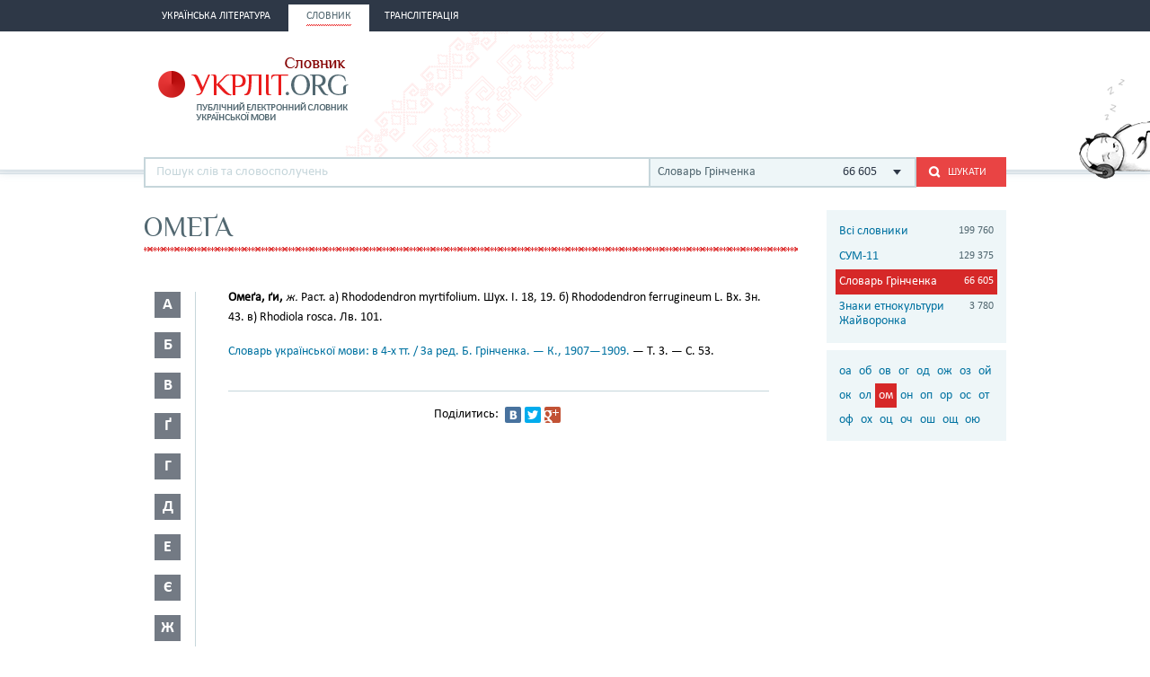

--- FILE ---
content_type: text/html; charset=utf-8
request_url: http://ukrlit.org/slovnyk/hrinchenko_slovar_ukrainskoi_movy/%D0%BE%D0%BC%D0%B5%D2%91%D0%B0
body_size: 9262
content:
<!DOCTYPE html><html itemscope itemtype="http://schema.org/WebPage">

<!--[if IE 8]>
<html lang="uk" class="ie8"><![endif]-->
<!--[if gt IE 8]>
<html lang="uk" itemscope itemtype="http://schema.org/WebPage"><![endif]-->

<head>
    <meta charset="utf-8">
    <meta http-equiv="X-UA-Compatible" content="IE=edge" />
    <!-- Twitter Card data -->
<meta name="twitter:card" content="summary">
<meta name="twitter:site" content="УКРЛІТ.ORG">
<meta name="twitter:title" content="омеґа - Словарь Грінченка">
<meta name="twitter:description" content="омеґа - Словарь Грінченка">
<meta name="twitter:creator" content="@author_handle">
<meta name="twitter:image" content="/img/logo-main.png">

<!-- Open Graph data -->
<meta property="og:title" content="омеґа - Словарь Грінченка"/>
<meta property="og:type" content="article"/>
<meta property="og:image" content="/img/logo-main.png"/>
<meta property="og:description" content="омеґа - Словарь Грінченка"/>
<meta property="og:site_name" content="УКРЛІТ.ORG"/>
<meta property="fb:admins" content="100000368234427, 100002068492526"/>

<!-- Schema.org markup for Google+ -->
<meta itemprop="name" content="омеґа - Словарь Грінченка">
<meta itemprop="description" content="омеґа - Словарь Грінченка">
<meta itemprop="image" content="/img/logo-main.png">
<meta name="description" content="Омеґа, ґи, ж. Раст. a) Rhododendron myrtifolium. Шух. І. 18, 19. б) Rhododendron ferrugineum L. Вх. Зн. 43. в) Rhodiola rosca. Лв. 101."><title>омеґа - Словарь Грінченка</title><link href="/min?g=css" media="screen" rel="stylesheet" type="text/css">
<link href="/slovnyk/%D0%BE%D0%BC%D0%B5%D2%91%D0%B0" rel="canonical">
<link href="/favicon.ico" rel="shortcut icon"></head>
<body>
<script>
    (function(i,s,o,g,r,a,m){i['GoogleAnalyticsObject']=r;i[r]=i[r]||function(){
        (i[r].q=i[r].q||[]).push(arguments)},i[r].l=1*new Date();a=s.createElement(o),
        m=s.getElementsByTagName(o)[0];a.async=1;a.src=g;m.parentNode.insertBefore(a,m)
    })(window,document,'script','//www.google-analytics.com/analytics.js','ga');

    ga('create', 'UA-2895095-1', 'auto');
    ga('send', 'pageview');
</script>
<!-- BEGIN .wrap -->
<section class="page">
    <header class="header">
    <div class="header__topper">
        <div class="header__inner">
            <nav class="nav">
                <ul><li class="nav__item"><h2><a href="&#x2F;"><span>Українська література</span></a></h2></li><li class="nav__item is-active"><h2><a href="&#x2F;slovnyk"><span>Словник</span></a></h2></li><li class="nav__item"><h2><a href="&#x2F;transliteratsiia"><span>Транслітерація</span></a></h2></li></ul>            </nav>
        </div>
    </div>

    <div class="header__content">
        <div class="header__inner">
            <div class="cat">
                <a title="Про УКРЛІТ.ORG" href="/pro_nas"><img src="/img/cat.png"
                                                                                        alt="Про УКРЛІТ.ORG" width="165"
                                                                                        height="112"></a>
            </div>

            <h1 class="logo logo_slovnik"><a href="/slovnyk"></a></h1>

            <div class="header__banner">
    <ins class="adsbygoogle"
         style="display:inline-block;width:468px;height:60px"
         data-ad-client="ca-pub-0445727382672293"
         data-ad-slot="6587698710"></ins>
    <script>
        (adsbygoogle = window.adsbygoogle || []).push({});
    </script>
</div>

            <div class="l-dictionary-search">
                <div class="dictionary-search">
                    <div class="auto-fit">
                        <input id="dict-input" type="text" placeholder="Пошук слів та словосполучень"
                               data-url="/slovnyk/search">
                        <ul id="dict-list" class="auto-fit__dropdown" style="display: none;"></ul>
                    </div>

                    <div class="l-select">
                        <div class="select">
                                                            <input id="search-dict" type="hidden"
                                       value="4">

                                <p class="select__value">
                                    <span class="select__value-left">
                                        Словарь Грінченка                                    </span>
                                    <span class="select__value-right">
                                        66 605                                    </span>
                                </p>
                                                    </div>
                        <ul class="select__dropdown" style="display: none;">
                            <li data-attr="all">
                                <div class="select__value-left">
                                    <p class="select__value-title">Всі словники</p>

                                    <p class="select__value-text">Тлумачний он-лайн словник української мови
                                        «СЛОВНИК.УКРЛІТ.ORG» об’єднує слова та словосполучення з різних
                                        словників.</p>
                                </div>
                                <span class="select__value-right">199 760</span>
                            </li>

                                                            <li data-attr="3">
                                    <div class="select__value-left">
                                        <p class="select__value-title">СУМ-11</p>

                                        <p class="select__value-text">Словник української мови в 11 томах (СУМ-11)</p>
                                    </div>
                                    <span class="select__value-right">129 375</span>
                                </li>
                                                            <li data-attr="4">
                                    <div class="select__value-left">
                                        <p class="select__value-title">Словарь Грінченка</p>

                                        <p class="select__value-text">Грінченко. Словарь української мови</p>
                                    </div>
                                    <span class="select__value-right">66 605</span>
                                </li>
                                                            <li data-attr="1">
                                    <div class="select__value-left">
                                        <p class="select__value-title">Знаки етнокультури Жайворонка</p>

                                        <p class="select__value-text">Жайворонок. Знаки української етнокультури</p>
                                    </div>
                                    <span class="select__value-right">3 780</span>
                                </li>
                                                    </ul>
                    </div>

                    <button id="search-submit" type="submit" class="btn-search"><i class="ico-search"></i><span
                            class="uppercase">Шукати</span>
                    </button>
                </div>
            </div>
        </div>
    </div>
</header>
    <div class="container">
        <div class="main slovnik">
    <div class="slovnik__topper">
        <h2 class="h2 uppercase">омеґа</h2>
    </div>
    <div class="slovnik__letters slovnik__letters_mod">
        <div class="letters">
    <ul>
                    <li class="letters__item">
                <div class="letter">
                    <p>а</p>
                </div>
                <div class="letters__dropdown letters__dropdown_opacity">
                    <ul>
                                                    <li>
                                <a href="/slovnyk/hrinchenko_slovar_ukrainskoi_movy/%D0%B0%D0%B0~">аа</a>
                            </li>
                                                    <li>
                                <a href="/slovnyk/hrinchenko_slovar_ukrainskoi_movy/%D0%B0%D0%B1~">аб</a>
                            </li>
                                                    <li>
                                <a href="/slovnyk/hrinchenko_slovar_ukrainskoi_movy/%D0%B0%D0%B2~">ав</a>
                            </li>
                                                    <li>
                                <a href="/slovnyk/hrinchenko_slovar_ukrainskoi_movy/%D0%B0%D2%91~">аґ</a>
                            </li>
                                                    <li>
                                <a href="/slovnyk/hrinchenko_slovar_ukrainskoi_movy/%D0%B0%D0%B3~">аг</a>
                            </li>
                                                    <li>
                                <a href="/slovnyk/hrinchenko_slovar_ukrainskoi_movy/%D0%B0%D0%B4~">ад</a>
                            </li>
                                                    <li>
                                <a href="/slovnyk/hrinchenko_slovar_ukrainskoi_movy/%D0%B0%D1%94~">ає</a>
                            </li>
                                                    <li>
                                <a href="/slovnyk/hrinchenko_slovar_ukrainskoi_movy/%D0%B0%D0%B6~">аж</a>
                            </li>
                                                    <li>
                                <a href="/slovnyk/hrinchenko_slovar_ukrainskoi_movy/%D0%B0%D0%B7~">аз</a>
                            </li>
                                                    <li>
                                <a href="/slovnyk/hrinchenko_slovar_ukrainskoi_movy/%D0%B0%D0%B9~">ай</a>
                            </li>
                                                    <li>
                                <a href="/slovnyk/hrinchenko_slovar_ukrainskoi_movy/%D0%B0%D0%BA~">ак</a>
                            </li>
                                                    <li>
                                <a href="/slovnyk/hrinchenko_slovar_ukrainskoi_movy/%D0%B0%D0%BB~">ал</a>
                            </li>
                                                    <li>
                                <a href="/slovnyk/hrinchenko_slovar_ukrainskoi_movy/%D0%B0%D0%BC~">ам</a>
                            </li>
                                                    <li>
                                <a href="/slovnyk/hrinchenko_slovar_ukrainskoi_movy/%D0%B0%D0%BD~">ан</a>
                            </li>
                                                    <li>
                                <a href="/slovnyk/hrinchenko_slovar_ukrainskoi_movy/%D0%B0%D0%BF~">ап</a>
                            </li>
                                                    <li>
                                <a href="/slovnyk/hrinchenko_slovar_ukrainskoi_movy/%D0%B0%D1%80~">ар</a>
                            </li>
                                                    <li>
                                <a href="/slovnyk/hrinchenko_slovar_ukrainskoi_movy/%D0%B0%D1%81~">ас</a>
                            </li>
                                                    <li>
                                <a href="/slovnyk/hrinchenko_slovar_ukrainskoi_movy/%D0%B0%D1%82~">ат</a>
                            </li>
                                                    <li>
                                <a href="/slovnyk/hrinchenko_slovar_ukrainskoi_movy/%D0%B0%D1%83~">ау</a>
                            </li>
                                                    <li>
                                <a href="/slovnyk/hrinchenko_slovar_ukrainskoi_movy/%D0%B0%D1%84~">аф</a>
                            </li>
                                                    <li>
                                <a href="/slovnyk/hrinchenko_slovar_ukrainskoi_movy/%D0%B0%D1%85~">ах</a>
                            </li>
                                                    <li>
                                <a href="/slovnyk/hrinchenko_slovar_ukrainskoi_movy/%D0%B0%D1%86~">ац</a>
                            </li>
                                                    <li>
                                <a href="/slovnyk/hrinchenko_slovar_ukrainskoi_movy/%D0%B0%D1%87~">ач</a>
                            </li>
                                                    <li>
                                <a href="/slovnyk/hrinchenko_slovar_ukrainskoi_movy/%D0%B0%D1%8F~">ая</a>
                            </li>
                                            </ul>
                </div>
            </li>
                    <li class="letters__item">
                <div class="letter">
                    <p>б</p>
                </div>
                <div class="letters__dropdown letters__dropdown_opacity">
                    <ul>
                                                    <li>
                                <a href="/slovnyk/hrinchenko_slovar_ukrainskoi_movy/%D0%B1%D0%B0~">ба</a>
                            </li>
                                                    <li>
                                <a href="/slovnyk/hrinchenko_slovar_ukrainskoi_movy/%D0%B1%D0%B3~">бг</a>
                            </li>
                                                    <li>
                                <a href="/slovnyk/hrinchenko_slovar_ukrainskoi_movy/%D0%B1%D0%B4~">бд</a>
                            </li>
                                                    <li>
                                <a href="/slovnyk/hrinchenko_slovar_ukrainskoi_movy/%D0%B1%D0%B5~">бе</a>
                            </li>
                                                    <li>
                                <a href="/slovnyk/hrinchenko_slovar_ukrainskoi_movy/%D0%B1%D0%B6~">бж</a>
                            </li>
                                                    <li>
                                <a href="/slovnyk/hrinchenko_slovar_ukrainskoi_movy/%D0%B1%D0%B7~">бз</a>
                            </li>
                                                    <li>
                                <a href="/slovnyk/hrinchenko_slovar_ukrainskoi_movy/%D0%B1%D0%B8~">би</a>
                            </li>
                                                    <li>
                                <a href="/slovnyk/hrinchenko_slovar_ukrainskoi_movy/%D0%B1%D1%96~">бі</a>
                            </li>
                                                    <li>
                                <a href="/slovnyk/hrinchenko_slovar_ukrainskoi_movy/%D0%B1%D0%BB~">бл</a>
                            </li>
                                                    <li>
                                <a href="/slovnyk/hrinchenko_slovar_ukrainskoi_movy/%D0%B1%D0%BE~">бо</a>
                            </li>
                                                    <li>
                                <a href="/slovnyk/hrinchenko_slovar_ukrainskoi_movy/%D0%B1%D1%80~">бр</a>
                            </li>
                                                    <li>
                                <a href="/slovnyk/hrinchenko_slovar_ukrainskoi_movy/%D0%B1%D1%83~">бу</a>
                            </li>
                                            </ul>
                </div>
            </li>
                    <li class="letters__item">
                <div class="letter">
                    <p>в</p>
                </div>
                <div class="letters__dropdown letters__dropdown_opacity">
                    <ul>
                                                    <li>
                                <a href="/slovnyk/hrinchenko_slovar_ukrainskoi_movy/%D0%B2%D0%B0~">ва</a>
                            </li>
                                                    <li>
                                <a href="/slovnyk/hrinchenko_slovar_ukrainskoi_movy/%D0%B2%D0%B4~">вд</a>
                            </li>
                                                    <li>
                                <a href="/slovnyk/hrinchenko_slovar_ukrainskoi_movy/%D0%B2%D0%B5~">ве</a>
                            </li>
                                                    <li>
                                <a href="/slovnyk/hrinchenko_slovar_ukrainskoi_movy/%D0%B2%D0%B8~">ви</a>
                            </li>
                                                    <li>
                                <a href="/slovnyk/hrinchenko_slovar_ukrainskoi_movy/%D0%B2%D1%96~">ві</a>
                            </li>
                                                    <li>
                                <a href="/slovnyk/hrinchenko_slovar_ukrainskoi_movy/%D0%B2%D0%BB~">вл</a>
                            </li>
                                                    <li>
                                <a href="/slovnyk/hrinchenko_slovar_ukrainskoi_movy/%D0%B2%D0%BE~">во</a>
                            </li>
                                                    <li>
                                <a href="/slovnyk/hrinchenko_slovar_ukrainskoi_movy/%D0%B2%D1%80~">вр</a>
                            </li>
                                                    <li>
                                <a href="/slovnyk/hrinchenko_slovar_ukrainskoi_movy/%D0%B2%D1%81~">вс</a>
                            </li>
                                                    <li>
                                <a href="/slovnyk/hrinchenko_slovar_ukrainskoi_movy/%D0%B2%D1%82~">вт</a>
                            </li>
                                                    <li>
                                <a href="/slovnyk/hrinchenko_slovar_ukrainskoi_movy/%D0%B2%D1%83~">ву</a>
                            </li>
                                                    <li>
                                <a href="/slovnyk/hrinchenko_slovar_ukrainskoi_movy/%D0%B2%D1%8E~">вю</a>
                            </li>
                                                    <li>
                                <a href="/slovnyk/hrinchenko_slovar_ukrainskoi_movy/%D0%B2%D1%8F~">вя</a>
                            </li>
                                            </ul>
                </div>
            </li>
                    <li class="letters__item">
                <div class="letter">
                    <p>ґ</p>
                </div>
                <div class="letters__dropdown letters__dropdown_opacity">
                    <ul>
                                                    <li>
                                <a href="/slovnyk/hrinchenko_slovar_ukrainskoi_movy/%D2%91%D0%B0~">ґа</a>
                            </li>
                                                    <li>
                                <a href="/slovnyk/hrinchenko_slovar_ukrainskoi_movy/%D2%91%D0%B2~">ґв</a>
                            </li>
                                                    <li>
                                <a href="/slovnyk/hrinchenko_slovar_ukrainskoi_movy/%D2%91%D0%B5~">ґе</a>
                            </li>
                                                    <li>
                                <a href="/slovnyk/hrinchenko_slovar_ukrainskoi_movy/%D2%91%D0%B7~">ґз</a>
                            </li>
                                                    <li>
                                <a href="/slovnyk/hrinchenko_slovar_ukrainskoi_movy/%D2%91%D0%B8~">ґи</a>
                            </li>
                                                    <li>
                                <a href="/slovnyk/hrinchenko_slovar_ukrainskoi_movy/%D2%91%D1%96~">ґі</a>
                            </li>
                                                    <li>
                                <a href="/slovnyk/hrinchenko_slovar_ukrainskoi_movy/%D2%91%D0%BB~">ґл</a>
                            </li>
                                                    <li>
                                <a href="/slovnyk/hrinchenko_slovar_ukrainskoi_movy/%D2%91%D0%BD~">ґн</a>
                            </li>
                                                    <li>
                                <a href="/slovnyk/hrinchenko_slovar_ukrainskoi_movy/%D2%91%D0%BE~">ґо</a>
                            </li>
                                                    <li>
                                <a href="/slovnyk/hrinchenko_slovar_ukrainskoi_movy/%D2%91%D1%80~">ґр</a>
                            </li>
                                                    <li>
                                <a href="/slovnyk/hrinchenko_slovar_ukrainskoi_movy/%D2%91%D1%83~">ґу</a>
                            </li>
                                            </ul>
                </div>
            </li>
                    <li class="letters__item">
                <div class="letter">
                    <p>г</p>
                </div>
                <div class="letters__dropdown letters__dropdown_opacity">
                    <ul>
                                                    <li>
                                <a href="/slovnyk/hrinchenko_slovar_ukrainskoi_movy/%D0%B3%D0%B0~">га</a>
                            </li>
                                                    <li>
                                <a href="/slovnyk/hrinchenko_slovar_ukrainskoi_movy/%D0%B3%D0%B2~">гв</a>
                            </li>
                                                    <li>
                                <a href="/slovnyk/hrinchenko_slovar_ukrainskoi_movy/%D0%B3%D0%B4~">гд</a>
                            </li>
                                                    <li>
                                <a href="/slovnyk/hrinchenko_slovar_ukrainskoi_movy/%D0%B3%D0%B5~">ге</a>
                            </li>
                                                    <li>
                                <a href="/slovnyk/hrinchenko_slovar_ukrainskoi_movy/%D0%B3%D0%B8~">ги</a>
                            </li>
                                                    <li>
                                <a href="/slovnyk/hrinchenko_slovar_ukrainskoi_movy/%D0%B3%D1%96~">гі</a>
                            </li>
                                                    <li>
                                <a href="/slovnyk/hrinchenko_slovar_ukrainskoi_movy/%D0%B3%D0%BB~">гл</a>
                            </li>
                                                    <li>
                                <a href="/slovnyk/hrinchenko_slovar_ukrainskoi_movy/%D0%B3%D0%BC~">гм</a>
                            </li>
                                                    <li>
                                <a href="/slovnyk/hrinchenko_slovar_ukrainskoi_movy/%D0%B3%D0%BD~">гн</a>
                            </li>
                                                    <li>
                                <a href="/slovnyk/hrinchenko_slovar_ukrainskoi_movy/%D0%B3%D0%BE~">го</a>
                            </li>
                                                    <li>
                                <a href="/slovnyk/hrinchenko_slovar_ukrainskoi_movy/%D0%B3%D1%80~">гр</a>
                            </li>
                                                    <li>
                                <a href="/slovnyk/hrinchenko_slovar_ukrainskoi_movy/%D0%B3%D1%83~">гу</a>
                            </li>
                                            </ul>
                </div>
            </li>
                    <li class="letters__item">
                <div class="letter">
                    <p>д</p>
                </div>
                <div class="letters__dropdown letters__dropdown_opacity">
                    <ul>
                                                    <li>
                                <a href="/slovnyk/hrinchenko_slovar_ukrainskoi_movy/%D0%B4%D0%B0~">да</a>
                            </li>
                                                    <li>
                                <a href="/slovnyk/hrinchenko_slovar_ukrainskoi_movy/%D0%B4%D0%B1~">дб</a>
                            </li>
                                                    <li>
                                <a href="/slovnyk/hrinchenko_slovar_ukrainskoi_movy/%D0%B4%D0%B2~">дв</a>
                            </li>
                                                    <li>
                                <a href="/slovnyk/hrinchenko_slovar_ukrainskoi_movy/%D0%B4%D0%B5~">де</a>
                            </li>
                                                    <li>
                                <a href="/slovnyk/hrinchenko_slovar_ukrainskoi_movy/%D0%B4%D1%94~">дє</a>
                            </li>
                                                    <li>
                                <a href="/slovnyk/hrinchenko_slovar_ukrainskoi_movy/%D0%B4%D0%B6~">дж</a>
                            </li>
                                                    <li>
                                <a href="/slovnyk/hrinchenko_slovar_ukrainskoi_movy/%D0%B4%D0%B7~">дз</a>
                            </li>
                                                    <li>
                                <a href="/slovnyk/hrinchenko_slovar_ukrainskoi_movy/%D0%B4%D0%B8~">ди</a>
                            </li>
                                                    <li>
                                <a href="/slovnyk/hrinchenko_slovar_ukrainskoi_movy/%D0%B4%D1%96~">ді</a>
                            </li>
                                                    <li>
                                <a href="/slovnyk/hrinchenko_slovar_ukrainskoi_movy/%D0%B4%D1%97~">дї</a>
                            </li>
                                                    <li>
                                <a href="/slovnyk/hrinchenko_slovar_ukrainskoi_movy/%D0%B4%D0%BB~">дл</a>
                            </li>
                                                    <li>
                                <a href="/slovnyk/hrinchenko_slovar_ukrainskoi_movy/%D0%B4%D0%BC~">дм</a>
                            </li>
                                                    <li>
                                <a href="/slovnyk/hrinchenko_slovar_ukrainskoi_movy/%D0%B4%D0%BD~">дн</a>
                            </li>
                                                    <li>
                                <a href="/slovnyk/hrinchenko_slovar_ukrainskoi_movy/%D0%B4%D0%BE~">до</a>
                            </li>
                                                    <li>
                                <a href="/slovnyk/hrinchenko_slovar_ukrainskoi_movy/%D0%B4%D1%80~">др</a>
                            </li>
                                                    <li>
                                <a href="/slovnyk/hrinchenko_slovar_ukrainskoi_movy/%D0%B4%D1%83~">ду</a>
                            </li>
                                                    <li>
                                <a href="/slovnyk/hrinchenko_slovar_ukrainskoi_movy/%D0%B4%D1%85~">дх</a>
                            </li>
                                                    <li>
                                <a href="/slovnyk/hrinchenko_slovar_ukrainskoi_movy/%D0%B4%D1%8C~">дь</a>
                            </li>
                                                    <li>
                                <a href="/slovnyk/hrinchenko_slovar_ukrainskoi_movy/%D0%B4%D1%8E~">дю</a>
                            </li>
                                                    <li>
                                <a href="/slovnyk/hrinchenko_slovar_ukrainskoi_movy/%D0%B4%D1%8F~">дя</a>
                            </li>
                                            </ul>
                </div>
            </li>
                    <li class="letters__item">
                <div class="letter">
                    <p>е</p>
                </div>
                <div class="letters__dropdown letters__dropdown_opacity">
                    <ul>
                                                    <li>
                                <a href="/slovnyk/hrinchenko_slovar_ukrainskoi_movy/%D0%B5%D0%B3~">ег</a>
                            </li>
                                                    <li>
                                <a href="/slovnyk/hrinchenko_slovar_ukrainskoi_movy/%D0%B5%D0%B4~">ед</a>
                            </li>
                                                    <li>
                                <a href="/slovnyk/hrinchenko_slovar_ukrainskoi_movy/%D0%B5%D0%B9~">ей</a>
                            </li>
                                                    <li>
                                <a href="/slovnyk/hrinchenko_slovar_ukrainskoi_movy/%D0%B5%D0%BA~">ек</a>
                            </li>
                                                    <li>
                                <a href="/slovnyk/hrinchenko_slovar_ukrainskoi_movy/%D0%B5%D0%BB~">ел</a>
                            </li>
                                                    <li>
                                <a href="/slovnyk/hrinchenko_slovar_ukrainskoi_movy/%D0%B5%D0%BC~">ем</a>
                            </li>
                                                    <li>
                                <a href="/slovnyk/hrinchenko_slovar_ukrainskoi_movy/%D0%B5%D0%BF~">еп</a>
                            </li>
                                                    <li>
                                <a href="/slovnyk/hrinchenko_slovar_ukrainskoi_movy/%D0%B5%D1%80~">ер</a>
                            </li>
                                                    <li>
                                <a href="/slovnyk/hrinchenko_slovar_ukrainskoi_movy/%D0%B5%D1%82~">ет</a>
                            </li>
                                                    <li>
                                <a href="/slovnyk/hrinchenko_slovar_ukrainskoi_movy/%D0%B5%D1%85~">ех</a>
                            </li>
                                                    <li>
                                <a href="/slovnyk/hrinchenko_slovar_ukrainskoi_movy/%D0%B5%D1%87~">еч</a>
                            </li>
                                            </ul>
                </div>
            </li>
                    <li class="letters__item">
                <div class="letter">
                    <p>є</p>
                </div>
                <div class="letters__dropdown letters__dropdown_opacity">
                    <ul>
                                                    <li>
                                <a href="/slovnyk/hrinchenko_slovar_ukrainskoi_movy/%D1%94%D0%B2~">єв</a>
                            </li>
                                                    <li>
                                <a href="/slovnyk/hrinchenko_slovar_ukrainskoi_movy/%D1%94%D0%B3~">єг</a>
                            </li>
                                                    <li>
                                <a href="/slovnyk/hrinchenko_slovar_ukrainskoi_movy/%D1%94%D0%B4~">єд</a>
                            </li>
                                                    <li>
                                <a href="/slovnyk/hrinchenko_slovar_ukrainskoi_movy/%D1%94%D0%B7~">єз</a>
                            </li>
                                                    <li>
                                <a href="/slovnyk/hrinchenko_slovar_ukrainskoi_movy/%D1%94%D0%B9~">єй</a>
                            </li>
                                                    <li>
                                <a href="/slovnyk/hrinchenko_slovar_ukrainskoi_movy/%D1%94%D0%BB~">єл</a>
                            </li>
                                                    <li>
                                <a href="/slovnyk/hrinchenko_slovar_ukrainskoi_movy/%D1%94%D0%BC~">єм</a>
                            </li>
                                                    <li>
                                <a href="/slovnyk/hrinchenko_slovar_ukrainskoi_movy/%D1%94%D0%BD~">єн</a>
                            </li>
                                                    <li>
                                <a href="/slovnyk/hrinchenko_slovar_ukrainskoi_movy/%D1%94%D0%BF~">єп</a>
                            </li>
                                                    <li>
                                <a href="/slovnyk/hrinchenko_slovar_ukrainskoi_movy/%D1%94%D1%80~">єр</a>
                            </li>
                                                    <li>
                                <a href="/slovnyk/hrinchenko_slovar_ukrainskoi_movy/%D1%94%D1%81~">єс</a>
                            </li>
                                                    <li>
                                <a href="/slovnyk/hrinchenko_slovar_ukrainskoi_movy/%D1%94%D1%82~">єт</a>
                            </li>
                                                    <li>
                                <a href="/slovnyk/hrinchenko_slovar_ukrainskoi_movy/%D1%94%D1%85~">єх</a>
                            </li>
                                                    <li>
                                <a href="/slovnyk/hrinchenko_slovar_ukrainskoi_movy/%D1%94%D1%89~">єщ</a>
                            </li>
                                            </ul>
                </div>
            </li>
                    <li class="letters__item">
                <div class="letter">
                    <p>ж</p>
                </div>
                <div class="letters__dropdown letters__dropdown_opacity">
                    <ul>
                                                    <li>
                                <a href="/slovnyk/hrinchenko_slovar_ukrainskoi_movy/%D0%B6%D0%B0~">жа</a>
                            </li>
                                                    <li>
                                <a href="/slovnyk/hrinchenko_slovar_ukrainskoi_movy/%D0%B6%D0%B1~">жб</a>
                            </li>
                                                    <li>
                                <a href="/slovnyk/hrinchenko_slovar_ukrainskoi_movy/%D0%B6%D0%B2~">жв</a>
                            </li>
                                                    <li>
                                <a href="/slovnyk/hrinchenko_slovar_ukrainskoi_movy/%D0%B6%D2%91~">жґ</a>
                            </li>
                                                    <li>
                                <a href="/slovnyk/hrinchenko_slovar_ukrainskoi_movy/%D0%B6%D0%B3~">жг</a>
                            </li>
                                                    <li>
                                <a href="/slovnyk/hrinchenko_slovar_ukrainskoi_movy/%D0%B6%D0%B4~">жд</a>
                            </li>
                                                    <li>
                                <a href="/slovnyk/hrinchenko_slovar_ukrainskoi_movy/%D0%B6%D0%B5~">же</a>
                            </li>
                                                    <li>
                                <a href="/slovnyk/hrinchenko_slovar_ukrainskoi_movy/%D0%B6%D1%94~">жє</a>
                            </li>
                                                    <li>
                                <a href="/slovnyk/hrinchenko_slovar_ukrainskoi_movy/%D0%B6%D0%B8~">жи</a>
                            </li>
                                                    <li>
                                <a href="/slovnyk/hrinchenko_slovar_ukrainskoi_movy/%D0%B6%D1%96~">жі</a>
                            </li>
                                                    <li>
                                <a href="/slovnyk/hrinchenko_slovar_ukrainskoi_movy/%D0%B6%D0%BB~">жл</a>
                            </li>
                                                    <li>
                                <a href="/slovnyk/hrinchenko_slovar_ukrainskoi_movy/%D0%B6%D0%BC~">жм</a>
                            </li>
                                                    <li>
                                <a href="/slovnyk/hrinchenko_slovar_ukrainskoi_movy/%D0%B6%D0%BD~">жн</a>
                            </li>
                                                    <li>
                                <a href="/slovnyk/hrinchenko_slovar_ukrainskoi_movy/%D0%B6%D0%BE~">жо</a>
                            </li>
                                                    <li>
                                <a href="/slovnyk/hrinchenko_slovar_ukrainskoi_movy/%D0%B6%D1%80~">жр</a>
                            </li>
                                                    <li>
                                <a href="/slovnyk/hrinchenko_slovar_ukrainskoi_movy/%D0%B6%D1%83~">жу</a>
                            </li>
                                            </ul>
                </div>
            </li>
                    <li class="letters__item">
                <div class="letter">
                    <p>з</p>
                </div>
                <div class="letters__dropdown letters__dropdown_opacity">
                    <ul>
                                                    <li>
                                <a href="/slovnyk/hrinchenko_slovar_ukrainskoi_movy/%D0%B7%D0%B0~">за</a>
                            </li>
                                                    <li>
                                <a href="/slovnyk/hrinchenko_slovar_ukrainskoi_movy/%D0%B7%D0%B1~">зб</a>
                            </li>
                                                    <li>
                                <a href="/slovnyk/hrinchenko_slovar_ukrainskoi_movy/%D0%B7%D0%B2~">зв</a>
                            </li>
                                                    <li>
                                <a href="/slovnyk/hrinchenko_slovar_ukrainskoi_movy/%D0%B7%D0%B3~">зг</a>
                            </li>
                                                    <li>
                                <a href="/slovnyk/hrinchenko_slovar_ukrainskoi_movy/%D0%B7%D2%91~">зґ</a>
                            </li>
                                                    <li>
                                <a href="/slovnyk/hrinchenko_slovar_ukrainskoi_movy/%D0%B7%D0%B4~">зд</a>
                            </li>
                                                    <li>
                                <a href="/slovnyk/hrinchenko_slovar_ukrainskoi_movy/%D0%B7%D0%B5~">зе</a>
                            </li>
                                                    <li>
                                <a href="/slovnyk/hrinchenko_slovar_ukrainskoi_movy/%D0%B7%D1%94~">зє</a>
                            </li>
                                                    <li>
                                <a href="/slovnyk/hrinchenko_slovar_ukrainskoi_movy/%D0%B7%D0%B6~">зж</a>
                            </li>
                                                    <li>
                                <a href="/slovnyk/hrinchenko_slovar_ukrainskoi_movy/%D0%B7%D0%B7~">зз</a>
                            </li>
                                                    <li>
                                <a href="/slovnyk/hrinchenko_slovar_ukrainskoi_movy/%D0%B7%D0%B8~">зи</a>
                            </li>
                                                    <li>
                                <a href="/slovnyk/hrinchenko_slovar_ukrainskoi_movy/%D0%B7%D1%96~">зі</a>
                            </li>
                                                    <li>
                                <a href="/slovnyk/hrinchenko_slovar_ukrainskoi_movy/%D0%B7%D1%97~">зї</a>
                            </li>
                                                    <li>
                                <a href="/slovnyk/hrinchenko_slovar_ukrainskoi_movy/%D0%B7%D0%BB~">зл</a>
                            </li>
                                                    <li>
                                <a href="/slovnyk/hrinchenko_slovar_ukrainskoi_movy/%D0%B7%D0%BC~">зм</a>
                            </li>
                                                    <li>
                                <a href="/slovnyk/hrinchenko_slovar_ukrainskoi_movy/%D0%B7%D0%BD~">зн</a>
                            </li>
                                                    <li>
                                <a href="/slovnyk/hrinchenko_slovar_ukrainskoi_movy/%D0%B7%D0%BE~">зо</a>
                            </li>
                                                    <li>
                                <a href="/slovnyk/hrinchenko_slovar_ukrainskoi_movy/%D0%B7%D1%80~">зр</a>
                            </li>
                                                    <li>
                                <a href="/slovnyk/hrinchenko_slovar_ukrainskoi_movy/%D0%B7%D1%81~">зс</a>
                            </li>
                                                    <li>
                                <a href="/slovnyk/hrinchenko_slovar_ukrainskoi_movy/%D0%B7%D1%83~">зу</a>
                            </li>
                                                    <li>
                                <a href="/slovnyk/hrinchenko_slovar_ukrainskoi_movy/%D0%B7%D1%86~">зц</a>
                            </li>
                                                    <li>
                                <a href="/slovnyk/hrinchenko_slovar_ukrainskoi_movy/%D0%B7%D1%87~">зч</a>
                            </li>
                                                    <li>
                                <a href="/slovnyk/hrinchenko_slovar_ukrainskoi_movy/%D0%B7%D1%88~">зш</a>
                            </li>
                                                    <li>
                                <a href="/slovnyk/hrinchenko_slovar_ukrainskoi_movy/%D0%B7%D1%8E~">зю</a>
                            </li>
                                                    <li>
                                <a href="/slovnyk/hrinchenko_slovar_ukrainskoi_movy/%D0%B7%D1%8F~">зя</a>
                            </li>
                                            </ul>
                </div>
            </li>
                    <li class="letters__item">
                <div class="letter">
                    <p>и</p>
                </div>
                <div class="letters__dropdown letters__dropdown_opacity">
                    <ul>
                                                    <li>
                                <a href="/slovnyk/hrinchenko_slovar_ukrainskoi_movy/%D0%B8%D0%B2~">ив</a>
                            </li>
                                                    <li>
                                <a href="/slovnyk/hrinchenko_slovar_ukrainskoi_movy/%D0%B8%D0%B4~">ид</a>
                            </li>
                                                    <li>
                                <a href="/slovnyk/hrinchenko_slovar_ukrainskoi_movy/%D0%B8%D0%B6~">иж</a>
                            </li>
                                                    <li>
                                <a href="/slovnyk/hrinchenko_slovar_ukrainskoi_movy/%D0%B8%D0%BA~">ик</a>
                            </li>
                                                    <li>
                                <a href="/slovnyk/hrinchenko_slovar_ukrainskoi_movy/%D0%B8%D0%BB~">ил</a>
                            </li>
                                                    <li>
                                <a href="/slovnyk/hrinchenko_slovar_ukrainskoi_movy/%D0%B8%D0%BC~">им</a>
                            </li>
                                                    <li>
                                <a href="/slovnyk/hrinchenko_slovar_ukrainskoi_movy/%D0%B8%D0%BD~">ин</a>
                            </li>
                                                    <li>
                                <a href="/slovnyk/hrinchenko_slovar_ukrainskoi_movy/%D0%B8%D1%80~">ир</a>
                            </li>
                                                    <li>
                                <a href="/slovnyk/hrinchenko_slovar_ukrainskoi_movy/%D0%B8%D1%81~">ис</a>
                            </li>
                                                    <li>
                                <a href="/slovnyk/hrinchenko_slovar_ukrainskoi_movy/%D0%B8%D1%82~">ит</a>
                            </li>
                                            </ul>
                </div>
            </li>
                    <li class="letters__item">
                <div class="letter">
                    <p>й</p>
                </div>
                <div class="letters__dropdown letters__dropdown_opacity">
                    <ul>
                                                    <li>
                                <a href="/slovnyk/hrinchenko_slovar_ukrainskoi_movy/%D0%B9%D0%BC~">йм</a>
                            </li>
                                                    <li>
                                <a href="/slovnyk/hrinchenko_slovar_ukrainskoi_movy/%D0%B9%D0%BD~">йн</a>
                            </li>
                                                    <li>
                                <a href="/slovnyk/hrinchenko_slovar_ukrainskoi_movy/%D0%B9%D0%BE~">йо</a>
                            </li>
                                                    <li>
                                <a href="/slovnyk/hrinchenko_slovar_ukrainskoi_movy/%D0%B9%D1%82~">йт</a>
                            </li>
                                            </ul>
                </div>
            </li>
                    <li class="letters__item">
                <div class="letter">
                    <p>к</p>
                </div>
                <div class="letters__dropdown letters__dropdown_opacity">
                    <ul>
                                                    <li>
                                <a href="/slovnyk/hrinchenko_slovar_ukrainskoi_movy/%D0%BA%D0%B0~">ка</a>
                            </li>
                                                    <li>
                                <a href="/slovnyk/hrinchenko_slovar_ukrainskoi_movy/%D0%BA%D0%B2~">кв</a>
                            </li>
                                                    <li>
                                <a href="/slovnyk/hrinchenko_slovar_ukrainskoi_movy/%D0%BA%D0%B5~">ке</a>
                            </li>
                                                    <li>
                                <a href="/slovnyk/hrinchenko_slovar_ukrainskoi_movy/%D0%BA%D0%B7~">кз</a>
                            </li>
                                                    <li>
                                <a href="/slovnyk/hrinchenko_slovar_ukrainskoi_movy/%D0%BA%D0%B8~">ки</a>
                            </li>
                                                    <li>
                                <a href="/slovnyk/hrinchenko_slovar_ukrainskoi_movy/%D0%BA%D1%96~">кі</a>
                            </li>
                                                    <li>
                                <a href="/slovnyk/hrinchenko_slovar_ukrainskoi_movy/%D0%BA%D0%BB~">кл</a>
                            </li>
                                                    <li>
                                <a href="/slovnyk/hrinchenko_slovar_ukrainskoi_movy/%D0%BA%D0%BC~">км</a>
                            </li>
                                                    <li>
                                <a href="/slovnyk/hrinchenko_slovar_ukrainskoi_movy/%D0%BA%D0%BD~">кн</a>
                            </li>
                                                    <li>
                                <a href="/slovnyk/hrinchenko_slovar_ukrainskoi_movy/%D0%BA%D0%BE~">ко</a>
                            </li>
                                                    <li>
                                <a href="/slovnyk/hrinchenko_slovar_ukrainskoi_movy/%D0%BA%D0%BF~">кп</a>
                            </li>
                                                    <li>
                                <a href="/slovnyk/hrinchenko_slovar_ukrainskoi_movy/%D0%BA%D1%80~">кр</a>
                            </li>
                                                    <li>
                                <a href="/slovnyk/hrinchenko_slovar_ukrainskoi_movy/%D0%BA%D1%81~">кс</a>
                            </li>
                                                    <li>
                                <a href="/slovnyk/hrinchenko_slovar_ukrainskoi_movy/%D0%BA%D1%83~">ку</a>
                            </li>
                                                    <li>
                                <a href="/slovnyk/hrinchenko_slovar_ukrainskoi_movy/%D0%BA%D1%88~">кш</a>
                            </li>
                                            </ul>
                </div>
            </li>
                    <li class="letters__item">
                <div class="letter">
                    <p>л</p>
                </div>
                <div class="letters__dropdown letters__dropdown_opacity">
                    <ul>
                                                    <li>
                                <a href="/slovnyk/hrinchenko_slovar_ukrainskoi_movy/%D0%BB%D0%B0~">ла</a>
                            </li>
                                                    <li>
                                <a href="/slovnyk/hrinchenko_slovar_ukrainskoi_movy/%D0%BB%D0%B5~">ле</a>
                            </li>
                                                    <li>
                                <a href="/slovnyk/hrinchenko_slovar_ukrainskoi_movy/%D0%BB%D0%B8~">ли</a>
                            </li>
                                                    <li>
                                <a href="/slovnyk/hrinchenko_slovar_ukrainskoi_movy/%D0%BB%D1%96~">лі</a>
                            </li>
                                                    <li>
                                <a href="/slovnyk/hrinchenko_slovar_ukrainskoi_movy/%D0%BB%D0%BB~">лл</a>
                            </li>
                                                    <li>
                                <a href="/slovnyk/hrinchenko_slovar_ukrainskoi_movy/%D0%BB%D0%BE~">ло</a>
                            </li>
                                                    <li>
                                <a href="/slovnyk/hrinchenko_slovar_ukrainskoi_movy/%D0%BB%D1%83~">лу</a>
                            </li>
                                                    <li>
                                <a href="/slovnyk/hrinchenko_slovar_ukrainskoi_movy/%D0%BB%D1%8C~">ль</a>
                            </li>
                                                    <li>
                                <a href="/slovnyk/hrinchenko_slovar_ukrainskoi_movy/%D0%BB%D1%8E~">лю</a>
                            </li>
                                                    <li>
                                <a href="/slovnyk/hrinchenko_slovar_ukrainskoi_movy/%D0%BB%D1%8F~">ля</a>
                            </li>
                                            </ul>
                </div>
            </li>
                    <li class="letters__item">
                <div class="letter">
                    <p>м</p>
                </div>
                <div class="letters__dropdown letters__dropdown_opacity">
                    <ul>
                                                    <li>
                                <a href="/slovnyk/hrinchenko_slovar_ukrainskoi_movy/%D0%BC%D0%B0~">ма</a>
                            </li>
                                                    <li>
                                <a href="/slovnyk/hrinchenko_slovar_ukrainskoi_movy/%D0%BC%D0%B3~">мг</a>
                            </li>
                                                    <li>
                                <a href="/slovnyk/hrinchenko_slovar_ukrainskoi_movy/%D0%BC%D0%B5~">ме</a>
                            </li>
                                                    <li>
                                <a href="/slovnyk/hrinchenko_slovar_ukrainskoi_movy/%D0%BC%D0%B6~">мж</a>
                            </li>
                                                    <li>
                                <a href="/slovnyk/hrinchenko_slovar_ukrainskoi_movy/%D0%BC%D0%B8~">ми</a>
                            </li>
                                                    <li>
                                <a href="/slovnyk/hrinchenko_slovar_ukrainskoi_movy/%D0%BC%D1%96~">мі</a>
                            </li>
                                                    <li>
                                <a href="/slovnyk/hrinchenko_slovar_ukrainskoi_movy/%D0%BC%D0%BB~">мл</a>
                            </li>
                                                    <li>
                                <a href="/slovnyk/hrinchenko_slovar_ukrainskoi_movy/%D0%BC%D0%BD~">мн</a>
                            </li>
                                                    <li>
                                <a href="/slovnyk/hrinchenko_slovar_ukrainskoi_movy/%D0%BC%D0%BE~">мо</a>
                            </li>
                                                    <li>
                                <a href="/slovnyk/hrinchenko_slovar_ukrainskoi_movy/%D0%BC%D1%80~">мр</a>
                            </li>
                                                    <li>
                                <a href="/slovnyk/hrinchenko_slovar_ukrainskoi_movy/%D0%BC%D1%81~">мс</a>
                            </li>
                                                    <li>
                                <a href="/slovnyk/hrinchenko_slovar_ukrainskoi_movy/%D0%BC%D1%83~">му</a>
                            </li>
                                                    <li>
                                <a href="/slovnyk/hrinchenko_slovar_ukrainskoi_movy/%D0%BC%D1%87~">мч</a>
                            </li>
                                                    <li>
                                <a href="/slovnyk/hrinchenko_slovar_ukrainskoi_movy/%D0%BC%D1%88~">мш</a>
                            </li>
                                                    <li>
                                <a href="/slovnyk/hrinchenko_slovar_ukrainskoi_movy/%D0%BC%D1%8F~">мя</a>
                            </li>
                                            </ul>
                </div>
            </li>
                    <li class="letters__item">
                <div class="letter">
                    <p>н</p>
                </div>
                <div class="letters__dropdown letters__dropdown_opacity">
                    <ul>
                                                    <li>
                                <a href="/slovnyk/hrinchenko_slovar_ukrainskoi_movy/%D0%BD%D0%B0~">на</a>
                            </li>
                                                    <li>
                                <a href="/slovnyk/hrinchenko_slovar_ukrainskoi_movy/%D0%BD%D0%B5~">не</a>
                            </li>
                                                    <li>
                                <a href="/slovnyk/hrinchenko_slovar_ukrainskoi_movy/%D0%BD%D0%B8~">ни</a>
                            </li>
                                                    <li>
                                <a href="/slovnyk/hrinchenko_slovar_ukrainskoi_movy/%D0%BD%D1%96~">ні</a>
                            </li>
                                                    <li>
                                <a href="/slovnyk/hrinchenko_slovar_ukrainskoi_movy/%D0%BD%D0%BE~">но</a>
                            </li>
                                                    <li>
                                <a href="/slovnyk/hrinchenko_slovar_ukrainskoi_movy/%D0%BD%D1%83~">ну</a>
                            </li>
                                                    <li>
                                <a href="/slovnyk/hrinchenko_slovar_ukrainskoi_movy/%D0%BD%D1%8C~">нь</a>
                            </li>
                                                    <li>
                                <a href="/slovnyk/hrinchenko_slovar_ukrainskoi_movy/%D0%BD%D1%8E~">ню</a>
                            </li>
                                                    <li>
                                <a href="/slovnyk/hrinchenko_slovar_ukrainskoi_movy/%D0%BD%D1%8F~">ня</a>
                            </li>
                                            </ul>
                </div>
            </li>
                    <li class="letters__item">
                <div class="letter">
                    <p>о</p>
                </div>
                <div class="letters__dropdown letters__dropdown_opacity">
                    <ul>
                                                    <li>
                                <a href="/slovnyk/hrinchenko_slovar_ukrainskoi_movy/%D0%BE%D0%B0~">оа</a>
                            </li>
                                                    <li>
                                <a href="/slovnyk/hrinchenko_slovar_ukrainskoi_movy/%D0%BE%D0%B1~">об</a>
                            </li>
                                                    <li>
                                <a href="/slovnyk/hrinchenko_slovar_ukrainskoi_movy/%D0%BE%D0%B2~">ов</a>
                            </li>
                                                    <li>
                                <a href="/slovnyk/hrinchenko_slovar_ukrainskoi_movy/%D0%BE%D0%B3~">ог</a>
                            </li>
                                                    <li>
                                <a href="/slovnyk/hrinchenko_slovar_ukrainskoi_movy/%D0%BE%D0%B4~">од</a>
                            </li>
                                                    <li>
                                <a href="/slovnyk/hrinchenko_slovar_ukrainskoi_movy/%D0%BE%D0%B6~">ож</a>
                            </li>
                                                    <li>
                                <a href="/slovnyk/hrinchenko_slovar_ukrainskoi_movy/%D0%BE%D0%B7~">оз</a>
                            </li>
                                                    <li>
                                <a href="/slovnyk/hrinchenko_slovar_ukrainskoi_movy/%D0%BE%D0%B9~">ой</a>
                            </li>
                                                    <li>
                                <a href="/slovnyk/hrinchenko_slovar_ukrainskoi_movy/%D0%BE%D0%BA~">ок</a>
                            </li>
                                                    <li>
                                <a href="/slovnyk/hrinchenko_slovar_ukrainskoi_movy/%D0%BE%D0%BB~">ол</a>
                            </li>
                                                    <li>
                                <a href="/slovnyk/hrinchenko_slovar_ukrainskoi_movy/%D0%BE%D0%BC~">ом</a>
                            </li>
                                                    <li>
                                <a href="/slovnyk/hrinchenko_slovar_ukrainskoi_movy/%D0%BE%D0%BD~">он</a>
                            </li>
                                                    <li>
                                <a href="/slovnyk/hrinchenko_slovar_ukrainskoi_movy/%D0%BE%D0%BF~">оп</a>
                            </li>
                                                    <li>
                                <a href="/slovnyk/hrinchenko_slovar_ukrainskoi_movy/%D0%BE%D1%80~">ор</a>
                            </li>
                                                    <li>
                                <a href="/slovnyk/hrinchenko_slovar_ukrainskoi_movy/%D0%BE%D1%81~">ос</a>
                            </li>
                                                    <li>
                                <a href="/slovnyk/hrinchenko_slovar_ukrainskoi_movy/%D0%BE%D1%82~">от</a>
                            </li>
                                                    <li>
                                <a href="/slovnyk/hrinchenko_slovar_ukrainskoi_movy/%D0%BE%D1%84~">оф</a>
                            </li>
                                                    <li>
                                <a href="/slovnyk/hrinchenko_slovar_ukrainskoi_movy/%D0%BE%D1%85~">ох</a>
                            </li>
                                                    <li>
                                <a href="/slovnyk/hrinchenko_slovar_ukrainskoi_movy/%D0%BE%D1%86~">оц</a>
                            </li>
                                                    <li>
                                <a href="/slovnyk/hrinchenko_slovar_ukrainskoi_movy/%D0%BE%D1%87~">оч</a>
                            </li>
                                                    <li>
                                <a href="/slovnyk/hrinchenko_slovar_ukrainskoi_movy/%D0%BE%D1%88~">ош</a>
                            </li>
                                                    <li>
                                <a href="/slovnyk/hrinchenko_slovar_ukrainskoi_movy/%D0%BE%D1%89~">ощ</a>
                            </li>
                                                    <li>
                                <a href="/slovnyk/hrinchenko_slovar_ukrainskoi_movy/%D0%BE%D1%8E~">ою</a>
                            </li>
                                            </ul>
                </div>
            </li>
                    <li class="letters__item">
                <div class="letter">
                    <p>п</p>
                </div>
                <div class="letters__dropdown letters__dropdown_opacity">
                    <ul>
                                                    <li>
                                <a href="/slovnyk/hrinchenko_slovar_ukrainskoi_movy/%D0%BF%D0%B0~">па</a>
                            </li>
                                                    <li>
                                <a href="/slovnyk/hrinchenko_slovar_ukrainskoi_movy/%D0%BF%D0%B5~">пе</a>
                            </li>
                                                    <li>
                                <a href="/slovnyk/hrinchenko_slovar_ukrainskoi_movy/%D0%BF%D0%B8~">пи</a>
                            </li>
                                                    <li>
                                <a href="/slovnyk/hrinchenko_slovar_ukrainskoi_movy/%D0%BF%D1%96~">пі</a>
                            </li>
                                                    <li>
                                <a href="/slovnyk/hrinchenko_slovar_ukrainskoi_movy/%D0%BF%D1%97~">пї</a>
                            </li>
                                                    <li>
                                <a href="/slovnyk/hrinchenko_slovar_ukrainskoi_movy/%D0%BF%D0%BB~">пл</a>
                            </li>
                                                    <li>
                                <a href="/slovnyk/hrinchenko_slovar_ukrainskoi_movy/%D0%BF%D0%BD~">пн</a>
                            </li>
                                                    <li>
                                <a href="/slovnyk/hrinchenko_slovar_ukrainskoi_movy/%D0%BF%D0%BE~">по</a>
                            </li>
                                                    <li>
                                <a href="/slovnyk/hrinchenko_slovar_ukrainskoi_movy/%D0%BF%D1%80~">пр</a>
                            </li>
                                                    <li>
                                <a href="/slovnyk/hrinchenko_slovar_ukrainskoi_movy/%D0%BF%D1%81~">пс</a>
                            </li>
                                                    <li>
                                <a href="/slovnyk/hrinchenko_slovar_ukrainskoi_movy/%D0%BF%D1%82~">пт</a>
                            </li>
                                                    <li>
                                <a href="/slovnyk/hrinchenko_slovar_ukrainskoi_movy/%D0%BF%D1%83~">пу</a>
                            </li>
                                                    <li>
                                <a href="/slovnyk/hrinchenko_slovar_ukrainskoi_movy/%D0%BF%D1%85~">пх</a>
                            </li>
                                                    <li>
                                <a href="/slovnyk/hrinchenko_slovar_ukrainskoi_movy/%D0%BF%D1%87~">пч</a>
                            </li>
                                                    <li>
                                <a href="/slovnyk/hrinchenko_slovar_ukrainskoi_movy/%D0%BF%D1%88~">пш</a>
                            </li>
                                                    <li>
                                <a href="/slovnyk/hrinchenko_slovar_ukrainskoi_movy/%D0%BF%D1%8F~">пя</a>
                            </li>
                                            </ul>
                </div>
            </li>
                    <li class="letters__item">
                <div class="letter">
                    <p>р</p>
                </div>
                <div class="letters__dropdown letters__dropdown_opacity">
                    <ul>
                                                    <li>
                                <a href="/slovnyk/hrinchenko_slovar_ukrainskoi_movy/%D1%80%D0%B0~">ра</a>
                            </li>
                                                    <li>
                                <a href="/slovnyk/hrinchenko_slovar_ukrainskoi_movy/%D1%80%D0%B2~">рв</a>
                            </li>
                                                    <li>
                                <a href="/slovnyk/hrinchenko_slovar_ukrainskoi_movy/%D1%80%D0%B4~">рд</a>
                            </li>
                                                    <li>
                                <a href="/slovnyk/hrinchenko_slovar_ukrainskoi_movy/%D1%80%D0%B5~">ре</a>
                            </li>
                                                    <li>
                                <a href="/slovnyk/hrinchenko_slovar_ukrainskoi_movy/%D1%80%D1%94~">рє</a>
                            </li>
                                                    <li>
                                <a href="/slovnyk/hrinchenko_slovar_ukrainskoi_movy/%D1%80%D0%B6~">рж</a>
                            </li>
                                                    <li>
                                <a href="/slovnyk/hrinchenko_slovar_ukrainskoi_movy/%D1%80%D0%B8~">ри</a>
                            </li>
                                                    <li>
                                <a href="/slovnyk/hrinchenko_slovar_ukrainskoi_movy/%D1%80%D1%96~">рі</a>
                            </li>
                                                    <li>
                                <a href="/slovnyk/hrinchenko_slovar_ukrainskoi_movy/%D1%80%D0%BE~">ро</a>
                            </li>
                                                    <li>
                                <a href="/slovnyk/hrinchenko_slovar_ukrainskoi_movy/%D1%80%D1%83~">ру</a>
                            </li>
                                                    <li>
                                <a href="/slovnyk/hrinchenko_slovar_ukrainskoi_movy/%D1%80%D1%8C~">рь</a>
                            </li>
                                                    <li>
                                <a href="/slovnyk/hrinchenko_slovar_ukrainskoi_movy/%D1%80%D1%8E~">рю</a>
                            </li>
                                                    <li>
                                <a href="/slovnyk/hrinchenko_slovar_ukrainskoi_movy/%D1%80%D1%8F~">ря</a>
                            </li>
                                            </ul>
                </div>
            </li>
                    <li class="letters__item">
                <div class="letter">
                    <p>с</p>
                </div>
                <div class="letters__dropdown letters__dropdown_opacity">
                    <ul>
                                                    <li>
                                <a href="/slovnyk/hrinchenko_slovar_ukrainskoi_movy/%D1%81%D0%B0~">са</a>
                            </li>
                                                    <li>
                                <a href="/slovnyk/hrinchenko_slovar_ukrainskoi_movy/%D1%81%D0%B2~">св</a>
                            </li>
                                                    <li>
                                <a href="/slovnyk/hrinchenko_slovar_ukrainskoi_movy/%D1%81%D0%B5~">се</a>
                            </li>
                                                    <li>
                                <a href="/slovnyk/hrinchenko_slovar_ukrainskoi_movy/%D1%81%D1%94~">сє</a>
                            </li>
                                                    <li>
                                <a href="/slovnyk/hrinchenko_slovar_ukrainskoi_movy/%D1%81%D0%B8~">си</a>
                            </li>
                                                    <li>
                                <a href="/slovnyk/hrinchenko_slovar_ukrainskoi_movy/%D1%81%D1%96~">сі</a>
                            </li>
                                                    <li>
                                <a href="/slovnyk/hrinchenko_slovar_ukrainskoi_movy/%D1%81%D0%BA~">ск</a>
                            </li>
                                                    <li>
                                <a href="/slovnyk/hrinchenko_slovar_ukrainskoi_movy/%D1%81%D0%BB~">сл</a>
                            </li>
                                                    <li>
                                <a href="/slovnyk/hrinchenko_slovar_ukrainskoi_movy/%D1%81%D0%BC~">см</a>
                            </li>
                                                    <li>
                                <a href="/slovnyk/hrinchenko_slovar_ukrainskoi_movy/%D1%81%D0%BD~">сн</a>
                            </li>
                                                    <li>
                                <a href="/slovnyk/hrinchenko_slovar_ukrainskoi_movy/%D1%81%D0%BE~">со</a>
                            </li>
                                                    <li>
                                <a href="/slovnyk/hrinchenko_slovar_ukrainskoi_movy/%D1%81%D0%BF~">сп</a>
                            </li>
                                                    <li>
                                <a href="/slovnyk/hrinchenko_slovar_ukrainskoi_movy/%D1%81%D1%80~">ср</a>
                            </li>
                                                    <li>
                                <a href="/slovnyk/hrinchenko_slovar_ukrainskoi_movy/%D1%81%D1%81~">сс</a>
                            </li>
                                                    <li>
                                <a href="/slovnyk/hrinchenko_slovar_ukrainskoi_movy/%D1%81%D1%82~">ст</a>
                            </li>
                                                    <li>
                                <a href="/slovnyk/hrinchenko_slovar_ukrainskoi_movy/%D1%81%D1%83~">су</a>
                            </li>
                                                    <li>
                                <a href="/slovnyk/hrinchenko_slovar_ukrainskoi_movy/%D1%81%D1%85~">сх</a>
                            </li>
                                                    <li>
                                <a href="/slovnyk/hrinchenko_slovar_ukrainskoi_movy/%D1%81%D1%86~">сц</a>
                            </li>
                                                    <li>
                                <a href="/slovnyk/hrinchenko_slovar_ukrainskoi_movy/%D1%81%D1%87~">сч</a>
                            </li>
                                                    <li>
                                <a href="/slovnyk/hrinchenko_slovar_ukrainskoi_movy/%D1%81%D1%8C~">сь</a>
                            </li>
                                                    <li>
                                <a href="/slovnyk/hrinchenko_slovar_ukrainskoi_movy/%D1%81%D1%8E~">сю</a>
                            </li>
                                                    <li>
                                <a href="/slovnyk/hrinchenko_slovar_ukrainskoi_movy/%D1%81%D1%8F~">ся</a>
                            </li>
                                            </ul>
                </div>
            </li>
                    <li class="letters__item">
                <div class="letter">
                    <p>т</p>
                </div>
                <div class="letters__dropdown letters__dropdown_opacity">
                    <ul>
                                                    <li>
                                <a href="/slovnyk/hrinchenko_slovar_ukrainskoi_movy/%D1%82%D0%B0~">та</a>
                            </li>
                                                    <li>
                                <a href="/slovnyk/hrinchenko_slovar_ukrainskoi_movy/%D1%82%D0%B2~">тв</a>
                            </li>
                                                    <li>
                                <a href="/slovnyk/hrinchenko_slovar_ukrainskoi_movy/%D1%82%D0%B5~">те</a>
                            </li>
                                                    <li>
                                <a href="/slovnyk/hrinchenko_slovar_ukrainskoi_movy/%D1%82%D0%B8~">ти</a>
                            </li>
                                                    <li>
                                <a href="/slovnyk/hrinchenko_slovar_ukrainskoi_movy/%D1%82%D1%96~">ті</a>
                            </li>
                                                    <li>
                                <a href="/slovnyk/hrinchenko_slovar_ukrainskoi_movy/%D1%82%D0%BA~">тк</a>
                            </li>
                                                    <li>
                                <a href="/slovnyk/hrinchenko_slovar_ukrainskoi_movy/%D1%82%D0%BB~">тл</a>
                            </li>
                                                    <li>
                                <a href="/slovnyk/hrinchenko_slovar_ukrainskoi_movy/%D1%82%D0%BC~">тм</a>
                            </li>
                                                    <li>
                                <a href="/slovnyk/hrinchenko_slovar_ukrainskoi_movy/%D1%82%D0%BD~">тн</a>
                            </li>
                                                    <li>
                                <a href="/slovnyk/hrinchenko_slovar_ukrainskoi_movy/%D1%82%D0%BE~">то</a>
                            </li>
                                                    <li>
                                <a href="/slovnyk/hrinchenko_slovar_ukrainskoi_movy/%D1%82%D0%BF~">тп</a>
                            </li>
                                                    <li>
                                <a href="/slovnyk/hrinchenko_slovar_ukrainskoi_movy/%D1%82%D1%80~">тр</a>
                            </li>
                                                    <li>
                                <a href="/slovnyk/hrinchenko_slovar_ukrainskoi_movy/%D1%82%D1%83~">ту</a>
                            </li>
                                                    <li>
                                <a href="/slovnyk/hrinchenko_slovar_ukrainskoi_movy/%D1%82%D1%85~">тх</a>
                            </li>
                                                    <li>
                                <a href="/slovnyk/hrinchenko_slovar_ukrainskoi_movy/%D1%82%D1%89~">тщ</a>
                            </li>
                                                    <li>
                                <a href="/slovnyk/hrinchenko_slovar_ukrainskoi_movy/%D1%82%D1%8C~">ть</a>
                            </li>
                                                    <li>
                                <a href="/slovnyk/hrinchenko_slovar_ukrainskoi_movy/%D1%82%D1%8E~">тю</a>
                            </li>
                                                    <li>
                                <a href="/slovnyk/hrinchenko_slovar_ukrainskoi_movy/%D1%82%D1%8F~">тя</a>
                            </li>
                                            </ul>
                </div>
            </li>
                    <li class="letters__item">
                <div class="letter">
                    <p>у</p>
                </div>
                <div class="letters__dropdown letters__dropdown_opacity">
                    <ul>
                                                    <li>
                                <a href="/slovnyk/hrinchenko_slovar_ukrainskoi_movy/%D1%83%D0%B1~">уб</a>
                            </li>
                                                    <li>
                                <a href="/slovnyk/hrinchenko_slovar_ukrainskoi_movy/%D1%83%D0%B2~">ув</a>
                            </li>
                                                    <li>
                                <a href="/slovnyk/hrinchenko_slovar_ukrainskoi_movy/%D1%83%D2%91~">уґ</a>
                            </li>
                                                    <li>
                                <a href="/slovnyk/hrinchenko_slovar_ukrainskoi_movy/%D1%83%D0%B3~">уг</a>
                            </li>
                                                    <li>
                                <a href="/slovnyk/hrinchenko_slovar_ukrainskoi_movy/%D1%83%D0%B4~">уд</a>
                            </li>
                                                    <li>
                                <a href="/slovnyk/hrinchenko_slovar_ukrainskoi_movy/%D1%83%D0%B5~">уе</a>
                            </li>
                                                    <li>
                                <a href="/slovnyk/hrinchenko_slovar_ukrainskoi_movy/%D1%83%D0%B6~">уж</a>
                            </li>
                                                    <li>
                                <a href="/slovnyk/hrinchenko_slovar_ukrainskoi_movy/%D1%83%D0%B7~">уз</a>
                            </li>
                                                    <li>
                                <a href="/slovnyk/hrinchenko_slovar_ukrainskoi_movy/%D1%83%D1%97~">уї</a>
                            </li>
                                                    <li>
                                <a href="/slovnyk/hrinchenko_slovar_ukrainskoi_movy/%D1%83%D0%B9~">уй</a>
                            </li>
                                                    <li>
                                <a href="/slovnyk/hrinchenko_slovar_ukrainskoi_movy/%D1%83%D0%BA~">ук</a>
                            </li>
                                                    <li>
                                <a href="/slovnyk/hrinchenko_slovar_ukrainskoi_movy/%D1%83%D0%BB~">ул</a>
                            </li>
                                                    <li>
                                <a href="/slovnyk/hrinchenko_slovar_ukrainskoi_movy/%D1%83%D0%BC~">ум</a>
                            </li>
                                                    <li>
                                <a href="/slovnyk/hrinchenko_slovar_ukrainskoi_movy/%D1%83%D0%BD~">ун</a>
                            </li>
                                                    <li>
                                <a href="/slovnyk/hrinchenko_slovar_ukrainskoi_movy/%D1%83%D0%BE~">уо</a>
                            </li>
                                                    <li>
                                <a href="/slovnyk/hrinchenko_slovar_ukrainskoi_movy/%D1%83%D0%BF~">уп</a>
                            </li>
                                                    <li>
                                <a href="/slovnyk/hrinchenko_slovar_ukrainskoi_movy/%D1%83%D1%80~">ур</a>
                            </li>
                                                    <li>
                                <a href="/slovnyk/hrinchenko_slovar_ukrainskoi_movy/%D1%83%D1%81~">ус</a>
                            </li>
                                                    <li>
                                <a href="/slovnyk/hrinchenko_slovar_ukrainskoi_movy/%D1%83%D1%82~">ут</a>
                            </li>
                                                    <li>
                                <a href="/slovnyk/hrinchenko_slovar_ukrainskoi_movy/%D1%83%D1%85~">ух</a>
                            </li>
                                                    <li>
                                <a href="/slovnyk/hrinchenko_slovar_ukrainskoi_movy/%D1%83%D1%86~">уц</a>
                            </li>
                                                    <li>
                                <a href="/slovnyk/hrinchenko_slovar_ukrainskoi_movy/%D1%83%D1%87~">уч</a>
                            </li>
                                                    <li>
                                <a href="/slovnyk/hrinchenko_slovar_ukrainskoi_movy/%D1%83%D1%88~">уш</a>
                            </li>
                                                    <li>
                                <a href="/slovnyk/hrinchenko_slovar_ukrainskoi_movy/%D1%83%D1%89~">ущ</a>
                            </li>
                                                    <li>
                                <a href="/slovnyk/hrinchenko_slovar_ukrainskoi_movy/%D1%83%D1%8E~">ую</a>
                            </li>
                                                    <li>
                                <a href="/slovnyk/hrinchenko_slovar_ukrainskoi_movy/%D1%83%D1%8F~">уя</a>
                            </li>
                                            </ul>
                </div>
            </li>
                    <li class="letters__item">
                <div class="letter">
                    <p>ф</p>
                </div>
                <div class="letters__dropdown letters__dropdown_opacity">
                    <ul>
                                                    <li>
                                <a href="/slovnyk/hrinchenko_slovar_ukrainskoi_movy/%D1%84%D0%B0~">фа</a>
                            </li>
                                                    <li>
                                <a href="/slovnyk/hrinchenko_slovar_ukrainskoi_movy/%D1%84%D0%B5~">фе</a>
                            </li>
                                                    <li>
                                <a href="/slovnyk/hrinchenko_slovar_ukrainskoi_movy/%D1%84%D0%B8~">фи</a>
                            </li>
                                                    <li>
                                <a href="/slovnyk/hrinchenko_slovar_ukrainskoi_movy/%D1%84%D1%96~">фі</a>
                            </li>
                                                    <li>
                                <a href="/slovnyk/hrinchenko_slovar_ukrainskoi_movy/%D1%84%D0%BB~">фл</a>
                            </li>
                                                    <li>
                                <a href="/slovnyk/hrinchenko_slovar_ukrainskoi_movy/%D1%84%D0%BE~">фо</a>
                            </li>
                                                    <li>
                                <a href="/slovnyk/hrinchenko_slovar_ukrainskoi_movy/%D1%84%D1%80~">фр</a>
                            </li>
                                                    <li>
                                <a href="/slovnyk/hrinchenko_slovar_ukrainskoi_movy/%D1%84%D1%83~">фу</a>
                            </li>
                                                    <li>
                                <a href="/slovnyk/hrinchenko_slovar_ukrainskoi_movy/%D1%84%D1%8E~">фю</a>
                            </li>
                                            </ul>
                </div>
            </li>
                    <li class="letters__item">
                <div class="letter">
                    <p>х</p>
                </div>
                <div class="letters__dropdown letters__dropdown_opacity">
                    <ul>
                                                    <li>
                                <a href="/slovnyk/hrinchenko_slovar_ukrainskoi_movy/%D1%85%D0%B0~">ха</a>
                            </li>
                                                    <li>
                                <a href="/slovnyk/hrinchenko_slovar_ukrainskoi_movy/%D1%85%D0%B2~">хв</a>
                            </li>
                                                    <li>
                                <a href="/slovnyk/hrinchenko_slovar_ukrainskoi_movy/%D1%85%D0%B5~">хе</a>
                            </li>
                                                    <li>
                                <a href="/slovnyk/hrinchenko_slovar_ukrainskoi_movy/%D1%85%D0%B8~">хи</a>
                            </li>
                                                    <li>
                                <a href="/slovnyk/hrinchenko_slovar_ukrainskoi_movy/%D1%85%D1%96~">хі</a>
                            </li>
                                                    <li>
                                <a href="/slovnyk/hrinchenko_slovar_ukrainskoi_movy/%D1%85%D0%BB~">хл</a>
                            </li>
                                                    <li>
                                <a href="/slovnyk/hrinchenko_slovar_ukrainskoi_movy/%D1%85%D0%BC~">хм</a>
                            </li>
                                                    <li>
                                <a href="/slovnyk/hrinchenko_slovar_ukrainskoi_movy/%D1%85%D0%BD~">хн</a>
                            </li>
                                                    <li>
                                <a href="/slovnyk/hrinchenko_slovar_ukrainskoi_movy/%D1%85%D0%BE~">хо</a>
                            </li>
                                                    <li>
                                <a href="/slovnyk/hrinchenko_slovar_ukrainskoi_movy/%D1%85%D1%80~">хр</a>
                            </li>
                                                    <li>
                                <a href="/slovnyk/hrinchenko_slovar_ukrainskoi_movy/%D1%85%D1%82~">хт</a>
                            </li>
                                                    <li>
                                <a href="/slovnyk/hrinchenko_slovar_ukrainskoi_movy/%D1%85%D1%83~">ху</a>
                            </li>
                                            </ul>
                </div>
            </li>
                    <li class="letters__item">
                <div class="letter">
                    <p>ц</p>
                </div>
                <div class="letters__dropdown letters__dropdown_opacity">
                    <ul>
                                                    <li>
                                <a href="/slovnyk/hrinchenko_slovar_ukrainskoi_movy/%D1%86%D0%B0~">ца</a>
                            </li>
                                                    <li>
                                <a href="/slovnyk/hrinchenko_slovar_ukrainskoi_movy/%D1%86%D0%B2~">цв</a>
                            </li>
                                                    <li>
                                <a href="/slovnyk/hrinchenko_slovar_ukrainskoi_movy/%D1%86%D0%B5~">це</a>
                            </li>
                                                    <li>
                                <a href="/slovnyk/hrinchenko_slovar_ukrainskoi_movy/%D1%86%D1%94~">цє</a>
                            </li>
                                                    <li>
                                <a href="/slovnyk/hrinchenko_slovar_ukrainskoi_movy/%D1%86%D0%B8~">ци</a>
                            </li>
                                                    <li>
                                <a href="/slovnyk/hrinchenko_slovar_ukrainskoi_movy/%D1%86%D1%96~">ці</a>
                            </li>
                                                    <li>
                                <a href="/slovnyk/hrinchenko_slovar_ukrainskoi_movy/%D1%86%D0%BC~">цм</a>
                            </li>
                                                    <li>
                                <a href="/slovnyk/hrinchenko_slovar_ukrainskoi_movy/%D1%86%D0%BD~">цн</a>
                            </li>
                                                    <li>
                                <a href="/slovnyk/hrinchenko_slovar_ukrainskoi_movy/%D1%86%D0%BE~">цо</a>
                            </li>
                                                    <li>
                                <a href="/slovnyk/hrinchenko_slovar_ukrainskoi_movy/%D1%86%D0%BF~">цп</a>
                            </li>
                                                    <li>
                                <a href="/slovnyk/hrinchenko_slovar_ukrainskoi_movy/%D1%86%D1%83~">цу</a>
                            </li>
                                                    <li>
                                <a href="/slovnyk/hrinchenko_slovar_ukrainskoi_movy/%D1%86%D1%8C~">ць</a>
                            </li>
                                                    <li>
                                <a href="/slovnyk/hrinchenko_slovar_ukrainskoi_movy/%D1%86%D1%8E~">цю</a>
                            </li>
                                                    <li>
                                <a href="/slovnyk/hrinchenko_slovar_ukrainskoi_movy/%D1%86%D1%8F~">ця</a>
                            </li>
                                            </ul>
                </div>
            </li>
                    <li class="letters__item">
                <div class="letter">
                    <p>ч</p>
                </div>
                <div class="letters__dropdown letters__dropdown_opacity">
                    <ul>
                                                    <li>
                                <a href="/slovnyk/hrinchenko_slovar_ukrainskoi_movy/%D1%87%D0%B0~">ча</a>
                            </li>
                                                    <li>
                                <a href="/slovnyk/hrinchenko_slovar_ukrainskoi_movy/%D1%87%D0%B2~">чв</a>
                            </li>
                                                    <li>
                                <a href="/slovnyk/hrinchenko_slovar_ukrainskoi_movy/%D1%87%D0%B5~">че</a>
                            </li>
                                                    <li>
                                <a href="/slovnyk/hrinchenko_slovar_ukrainskoi_movy/%D1%87%D1%94~">чє</a>
                            </li>
                                                    <li>
                                <a href="/slovnyk/hrinchenko_slovar_ukrainskoi_movy/%D1%87%D0%B8~">чи</a>
                            </li>
                                                    <li>
                                <a href="/slovnyk/hrinchenko_slovar_ukrainskoi_movy/%D1%87%D1%96~">чі</a>
                            </li>
                                                    <li>
                                <a href="/slovnyk/hrinchenko_slovar_ukrainskoi_movy/%D1%87%D1%97~">чї</a>
                            </li>
                                                    <li>
                                <a href="/slovnyk/hrinchenko_slovar_ukrainskoi_movy/%D1%87%D0%BA~">чк</a>
                            </li>
                                                    <li>
                                <a href="/slovnyk/hrinchenko_slovar_ukrainskoi_movy/%D1%87%D0%BB~">чл</a>
                            </li>
                                                    <li>
                                <a href="/slovnyk/hrinchenko_slovar_ukrainskoi_movy/%D1%87%D0%BC~">чм</a>
                            </li>
                                                    <li>
                                <a href="/slovnyk/hrinchenko_slovar_ukrainskoi_movy/%D1%87%D0%BE~">чо</a>
                            </li>
                                                    <li>
                                <a href="/slovnyk/hrinchenko_slovar_ukrainskoi_movy/%D1%87%D1%80~">чр</a>
                            </li>
                                                    <li>
                                <a href="/slovnyk/hrinchenko_slovar_ukrainskoi_movy/%D1%87%D1%82~">чт</a>
                            </li>
                                                    <li>
                                <a href="/slovnyk/hrinchenko_slovar_ukrainskoi_movy/%D1%87%D1%83~">чу</a>
                            </li>
                                                    <li>
                                <a href="/slovnyk/hrinchenko_slovar_ukrainskoi_movy/%D1%87%D1%85~">чх</a>
                            </li>
                                                    <li>
                                <a href="/slovnyk/hrinchenko_slovar_ukrainskoi_movy/%D1%87%D1%8F~">чя</a>
                            </li>
                                            </ul>
                </div>
            </li>
                    <li class="letters__item">
                <div class="letter">
                    <p>ш</p>
                </div>
                <div class="letters__dropdown letters__dropdown_opacity">
                    <ul>
                                                    <li>
                                <a href="/slovnyk/hrinchenko_slovar_ukrainskoi_movy/%D1%88%D0%B0~">ша</a>
                            </li>
                                                    <li>
                                <a href="/slovnyk/hrinchenko_slovar_ukrainskoi_movy/%D1%88%D0%B2~">шв</a>
                            </li>
                                                    <li>
                                <a href="/slovnyk/hrinchenko_slovar_ukrainskoi_movy/%D1%88%D0%B5~">ше</a>
                            </li>
                                                    <li>
                                <a href="/slovnyk/hrinchenko_slovar_ukrainskoi_movy/%D1%88%D1%94~">шє</a>
                            </li>
                                                    <li>
                                <a href="/slovnyk/hrinchenko_slovar_ukrainskoi_movy/%D1%88%D0%B8~">ши</a>
                            </li>
                                                    <li>
                                <a href="/slovnyk/hrinchenko_slovar_ukrainskoi_movy/%D1%88%D1%96~">ші</a>
                            </li>
                                                    <li>
                                <a href="/slovnyk/hrinchenko_slovar_ukrainskoi_movy/%D1%88%D0%BA~">шк</a>
                            </li>
                                                    <li>
                                <a href="/slovnyk/hrinchenko_slovar_ukrainskoi_movy/%D1%88%D0%BB~">шл</a>
                            </li>
                                                    <li>
                                <a href="/slovnyk/hrinchenko_slovar_ukrainskoi_movy/%D1%88%D0%BC~">шм</a>
                            </li>
                                                    <li>
                                <a href="/slovnyk/hrinchenko_slovar_ukrainskoi_movy/%D1%88%D0%BD~">шн</a>
                            </li>
                                                    <li>
                                <a href="/slovnyk/hrinchenko_slovar_ukrainskoi_movy/%D1%88%D0%BE~">шо</a>
                            </li>
                                                    <li>
                                <a href="/slovnyk/hrinchenko_slovar_ukrainskoi_movy/%D1%88%D0%BF~">шп</a>
                            </li>
                                                    <li>
                                <a href="/slovnyk/hrinchenko_slovar_ukrainskoi_movy/%D1%88%D1%80~">шр</a>
                            </li>
                                                    <li>
                                <a href="/slovnyk/hrinchenko_slovar_ukrainskoi_movy/%D1%88%D1%82~">шт</a>
                            </li>
                                                    <li>
                                <a href="/slovnyk/hrinchenko_slovar_ukrainskoi_movy/%D1%88%D1%83~">шу</a>
                            </li>
                                            </ul>
                </div>
            </li>
                    <li class="letters__item">
                <div class="letter">
                    <p>щ</p>
                </div>
                <div class="letters__dropdown letters__dropdown_opacity">
                    <ul>
                                                    <li>
                                <a href="/slovnyk/hrinchenko_slovar_ukrainskoi_movy/%D1%89%D0%B0~">ща</a>
                            </li>
                                                    <li>
                                <a href="/slovnyk/hrinchenko_slovar_ukrainskoi_movy/%D1%89%D0%B5~">ще</a>
                            </li>
                                                    <li>
                                <a href="/slovnyk/hrinchenko_slovar_ukrainskoi_movy/%D1%89%D0%B8~">щи</a>
                            </li>
                                                    <li>
                                <a href="/slovnyk/hrinchenko_slovar_ukrainskoi_movy/%D1%89%D1%96~">щі</a>
                            </li>
                                                    <li>
                                <a href="/slovnyk/hrinchenko_slovar_ukrainskoi_movy/%D1%89%D0%BE~">що</a>
                            </li>
                                                    <li>
                                <a href="/slovnyk/hrinchenko_slovar_ukrainskoi_movy/%D1%89%D1%83~">щу</a>
                            </li>
                                            </ul>
                </div>
            </li>
                    <li class="letters__item">
                <div class="letter">
                    <p>ю</p>
                </div>
                <div class="letters__dropdown letters__dropdown_opacity">
                    <ul>
                                                    <li>
                                <a href="/slovnyk/hrinchenko_slovar_ukrainskoi_movy/%D1%8E%D0%B3~">юг</a>
                            </li>
                                                    <li>
                                <a href="/slovnyk/hrinchenko_slovar_ukrainskoi_movy/%D1%8E%D0%B4~">юд</a>
                            </li>
                                                    <li>
                                <a href="/slovnyk/hrinchenko_slovar_ukrainskoi_movy/%D1%8E%D0%B6~">юж</a>
                            </li>
                                                    <li>
                                <a href="/slovnyk/hrinchenko_slovar_ukrainskoi_movy/%D1%8E%D0%B7~">юз</a>
                            </li>
                                                    <li>
                                <a href="/slovnyk/hrinchenko_slovar_ukrainskoi_movy/%D1%8E%D0%BB~">юл</a>
                            </li>
                                                    <li>
                                <a href="/slovnyk/hrinchenko_slovar_ukrainskoi_movy/%D1%8E%D0%BD~">юн</a>
                            </li>
                                                    <li>
                                <a href="/slovnyk/hrinchenko_slovar_ukrainskoi_movy/%D1%8E%D0%BF~">юп</a>
                            </li>
                                                    <li>
                                <a href="/slovnyk/hrinchenko_slovar_ukrainskoi_movy/%D1%8E%D1%80~">юр</a>
                            </li>
                                                    <li>
                                <a href="/slovnyk/hrinchenko_slovar_ukrainskoi_movy/%D1%8E%D1%82~">ют</a>
                            </li>
                                                    <li>
                                <a href="/slovnyk/hrinchenko_slovar_ukrainskoi_movy/%D1%8E%D1%85~">юх</a>
                            </li>
                                                    <li>
                                <a href="/slovnyk/hrinchenko_slovar_ukrainskoi_movy/%D1%8E%D1%88~">юш</a>
                            </li>
                                            </ul>
                </div>
            </li>
                    <li class="letters__item">
                <div class="letter">
                    <p>я</p>
                </div>
                <div class="letters__dropdown letters__dropdown_opacity">
                    <ul>
                                                    <li>
                                <a href="/slovnyk/hrinchenko_slovar_ukrainskoi_movy/%D1%8F%D0%B1~">яб</a>
                            </li>
                                                    <li>
                                <a href="/slovnyk/hrinchenko_slovar_ukrainskoi_movy/%D1%8F%D0%B2~">яв</a>
                            </li>
                                                    <li>
                                <a href="/slovnyk/hrinchenko_slovar_ukrainskoi_movy/%D1%8F%D0%B3~">яг</a>
                            </li>
                                                    <li>
                                <a href="/slovnyk/hrinchenko_slovar_ukrainskoi_movy/%D1%8F%D2%91~">яґ</a>
                            </li>
                                                    <li>
                                <a href="/slovnyk/hrinchenko_slovar_ukrainskoi_movy/%D1%8F%D0%B4~">яд</a>
                            </li>
                                                    <li>
                                <a href="/slovnyk/hrinchenko_slovar_ukrainskoi_movy/%D1%8F%D1%94~">яє</a>
                            </li>
                                                    <li>
                                <a href="/slovnyk/hrinchenko_slovar_ukrainskoi_movy/%D1%8F%D0%B7~">яз</a>
                            </li>
                                                    <li>
                                <a href="/slovnyk/hrinchenko_slovar_ukrainskoi_movy/%D1%8F%D0%B9~">яй</a>
                            </li>
                                                    <li>
                                <a href="/slovnyk/hrinchenko_slovar_ukrainskoi_movy/%D1%8F%D0%BA~">як</a>
                            </li>
                                                    <li>
                                <a href="/slovnyk/hrinchenko_slovar_ukrainskoi_movy/%D1%8F%D0%BB~">ял</a>
                            </li>
                                                    <li>
                                <a href="/slovnyk/hrinchenko_slovar_ukrainskoi_movy/%D1%8F%D0%BC~">ям</a>
                            </li>
                                                    <li>
                                <a href="/slovnyk/hrinchenko_slovar_ukrainskoi_movy/%D1%8F%D0%BD~">ян</a>
                            </li>
                                                    <li>
                                <a href="/slovnyk/hrinchenko_slovar_ukrainskoi_movy/%D1%8F%D0%BF~">яп</a>
                            </li>
                                                    <li>
                                <a href="/slovnyk/hrinchenko_slovar_ukrainskoi_movy/%D1%8F%D1%80~">яр</a>
                            </li>
                                                    <li>
                                <a href="/slovnyk/hrinchenko_slovar_ukrainskoi_movy/%D1%8F%D1%81~">яс</a>
                            </li>
                                                    <li>
                                <a href="/slovnyk/hrinchenko_slovar_ukrainskoi_movy/%D1%8F%D1%82~">ят</a>
                            </li>
                                                    <li>
                                <a href="/slovnyk/hrinchenko_slovar_ukrainskoi_movy/%D1%8F%D1%84~">яф</a>
                            </li>
                                                    <li>
                                <a href="/slovnyk/hrinchenko_slovar_ukrainskoi_movy/%D1%8F%D1%85~">ях</a>
                            </li>
                                                    <li>
                                <a href="/slovnyk/hrinchenko_slovar_ukrainskoi_movy/%D1%8F%D1%87~">яч</a>
                            </li>
                                                    <li>
                                <a href="/slovnyk/hrinchenko_slovar_ukrainskoi_movy/%D1%8F%D1%88~">яш</a>
                            </li>
                                                    <li>
                                <a href="/slovnyk/hrinchenko_slovar_ukrainskoi_movy/%D1%8F%D1%89~">ящ</a>
                            </li>
                                            </ul>
                </div>
            </li>
            </ul>
</div>
        <div class="word-list">
                                        <article class="word__description">
                    <p><strong>Омеґа, ґи,</strong> <i>ж.</i> Раст. a) Rhododendron myrtifolium. Шух. І. 18, 19. б) Rhododendron ferrugineum L. Вх. Зн. 43. в) Rhodiola rosca. Лв. 101.</p>
                    <p>
                        <a href="/slovnyk/hrinchenko_slovar_ukrainskoi_movy">Словарь української мови: в 4-х тт. / За ред. Б. Грінченка. — К., 1907—1909.</a>
                         — Т. 3. — С. 53.                    </p>
                </article>
                            
            <div class="social-share">
    <span>Поділитись:</span>

    <div class="yashare-auto-init" data-yashareL10n="uk" data-yashareType="small"
         data-yashareQuickServices="vkontakte,facebook,twitter,gplus" data-yashareTheme="counter"></div>
</div>        </div>
    </div>
</div>        <div class="sidebar-right">
    <div class="dictionary-sel">
        <ul>
            <li>
                <a href="/slovnyk">
                    <span class="dictionary-sel__left">Всі словники</span>
                    <span class="dictionary-sel__right">199 760</span>
                </a>
            </li>

            
                <li>
                    <a href="/slovnyk/slovnyk_ukrainskoi_movy_v_11_tomakh">
                        <span class="dictionary-sel__left">СУМ-11</span>
                        <span class="dictionary-sel__right">129 375</span>
                    </a>
                </li>
            
                <li class="active">
                    <a href="/slovnyk/hrinchenko_slovar_ukrainskoi_movy">
                        <span class="dictionary-sel__left">Словарь Грінченка</span>
                        <span class="dictionary-sel__right">66 605</span>
                    </a>
                </li>
            
                <li>
                    <a href="/slovnyk/zhaivoronok_znaky_ukrainskoi_etnokultury">
                        <span class="dictionary-sel__left">Знаки етнокультури Жайворонка</span>
                        <span class="dictionary-sel__right">3 780</span>
                    </a>
                </li>
                    </ul>
    </div>

            <div class="words-sel">
            <ul>
                                    <li><a
                            href="/slovnyk/hrinchenko_slovar_ukrainskoi_movy/%D0%BE%D0%B0~">оа</a></li>
                                    <li><a
                            href="/slovnyk/hrinchenko_slovar_ukrainskoi_movy/%D0%BE%D0%B1~">об</a></li>
                                    <li><a
                            href="/slovnyk/hrinchenko_slovar_ukrainskoi_movy/%D0%BE%D0%B2~">ов</a></li>
                                    <li><a
                            href="/slovnyk/hrinchenko_slovar_ukrainskoi_movy/%D0%BE%D0%B3~">ог</a></li>
                                    <li><a
                            href="/slovnyk/hrinchenko_slovar_ukrainskoi_movy/%D0%BE%D0%B4~">од</a></li>
                                    <li><a
                            href="/slovnyk/hrinchenko_slovar_ukrainskoi_movy/%D0%BE%D0%B6~">ож</a></li>
                                    <li><a
                            href="/slovnyk/hrinchenko_slovar_ukrainskoi_movy/%D0%BE%D0%B7~">оз</a></li>
                                    <li><a
                            href="/slovnyk/hrinchenko_slovar_ukrainskoi_movy/%D0%BE%D0%B9~">ой</a></li>
                                    <li><a
                            href="/slovnyk/hrinchenko_slovar_ukrainskoi_movy/%D0%BE%D0%BA~">ок</a></li>
                                    <li><a
                            href="/slovnyk/hrinchenko_slovar_ukrainskoi_movy/%D0%BE%D0%BB~">ол</a></li>
                                    <li class="active"><a
                            href="/slovnyk/hrinchenko_slovar_ukrainskoi_movy/%D0%BE%D0%BC~">ом</a></li>
                                    <li><a
                            href="/slovnyk/hrinchenko_slovar_ukrainskoi_movy/%D0%BE%D0%BD~">он</a></li>
                                    <li><a
                            href="/slovnyk/hrinchenko_slovar_ukrainskoi_movy/%D0%BE%D0%BF~">оп</a></li>
                                    <li><a
                            href="/slovnyk/hrinchenko_slovar_ukrainskoi_movy/%D0%BE%D1%80~">ор</a></li>
                                    <li><a
                            href="/slovnyk/hrinchenko_slovar_ukrainskoi_movy/%D0%BE%D1%81~">ос</a></li>
                                    <li><a
                            href="/slovnyk/hrinchenko_slovar_ukrainskoi_movy/%D0%BE%D1%82~">от</a></li>
                                    <li><a
                            href="/slovnyk/hrinchenko_slovar_ukrainskoi_movy/%D0%BE%D1%84~">оф</a></li>
                                    <li><a
                            href="/slovnyk/hrinchenko_slovar_ukrainskoi_movy/%D0%BE%D1%85~">ох</a></li>
                                    <li><a
                            href="/slovnyk/hrinchenko_slovar_ukrainskoi_movy/%D0%BE%D1%86~">оц</a></li>
                                    <li><a
                            href="/slovnyk/hrinchenko_slovar_ukrainskoi_movy/%D0%BE%D1%87~">оч</a></li>
                                    <li><a
                            href="/slovnyk/hrinchenko_slovar_ukrainskoi_movy/%D0%BE%D1%88~">ош</a></li>
                                    <li><a
                            href="/slovnyk/hrinchenko_slovar_ukrainskoi_movy/%D0%BE%D1%89~">ощ</a></li>
                                    <li><a
                            href="/slovnyk/hrinchenko_slovar_ukrainskoi_movy/%D0%BE%D1%8E~">ою</a></li>
                            </ul>
        </div>
    
    <div class="banner-200" style="margin-top: 0;">
    <ins class="adsbygoogle"
         style="display:inline-block;width:200px;height:200px"
         data-ad-client="ca-pub-0445727382672293"
         data-ad-slot="2416460315"></ins>
    <script>
        (adsbygoogle = window.adsbygoogle || []).push({});
    </script>
</div>
<div class="banner-200" style="margin-top: 0;">
    <ins class="adsbygoogle"
         style="display:inline-block;width:200px;height:200px"
         data-ad-client="ca-pub-0445727382672293"
         data-ad-slot="2416460315"></ins>
    <script>
        (adsbygoogle = window.adsbygoogle || []).push({});
    </script>
</div>
</div>        <div class="scroll-top js-scroll-top">
    <div class="scroll-top__inner">
        <div class="scroll-top__bg">
            <span class="arrow"></span>
            <span>вгору</span>
        </div>
    </div>
</div>
    </div>
    <div class="push"></div>
</section>
<!-- END .wrap -->
<!-- BEGIN .footer -->
<div class="footer">
    <div class="footer__inner">
        <div class="footer__content">
            <div class="logo logo_footer">
                <a href="/"></a>
            </div>

            <div class="footer__right">
                <div class="footer-nav">
                    <ul class="navigation">
    <li>
        <a href="&#x2F;kontakty">Контакти</a>
    </li>
    <li>
        <a href="&#x2F;pravyla">Правила</a>
    </li>
    <li>
        <a href="&#x2F;avtorski_prava">Авторські права</a>
    </li>
    <li>
        <a href="&#x2F;pro_nas">Про нас</a>
    </li>
</ul>                </div>
                <div class="footer__net">
                    <ul class="footer__socials">
                        <li><a rel="nofollow" class="vk" href="http://vk.com/ukrlit_org"
                               title="УКРЛІТ.ORG на vk.com"></a></li>
                        <li><a rel="nofollow" class="f" href="http://fb.com/ukrlit.org"
                               title="УКРЛІТ.ORG у Facebook"></a></li>
                    </ul>
                    <div class="counter">
                        <div class="bigmir">
                            <!--bigmir)net TOP 100 Part 1-->
<script type="text/javascript" language="javascript"><!--
    bmN=navigator,bmD=document,bmD.cookie='b=b',i=0,bs=[],bm={v:128593,s:128593,t:6,c:bmD.cookie?1:0,n:Math.round((Math.random()* 1000000)),w:0};
    for(var f=self;f!=f.parent;f=f.parent)bm.w++;
    try{if(bmN.plugins&&bmN.mimeTypes.length&&(x=bmN.plugins['Shockwave Flash']))bm.m=parseInt(x.description.replace(/([a-zA-Z]|\s)+/,''));
    else for(var f=3;f<20;f++)if(eval('new ActiveXObject("ShockwaveFlash.ShockwaveFlash.'+f+'")'))bm.m=f}catch(e){;}
    try{bm.y=bmN.javaEnabled()?1:0}catch(e){;}
    try{bmS=screen;bm.v^=bm.d=bmS.colorDepth||bmS.pixelDepth;bm.v^=bm.r=bmS.width}catch(e){;}
    r=bmD.referrer.replace(/^w+:\/\//,'');if(r&&r.split('/')[0]!=window.location.host){bm.f=escape(r).slice(0,400).slice(0,400);bm.v^=r.length}
    bm.v^=window.location.href.length;for(var x in bm) if(/^[vstcnwmydrf]$/.test(x)) bs[i++]=x+bm[x];
    bmD.write('<img src="http://c.bigmir.net/?'+bs.join('&')+'"  width="0" height="0" border="0" alt="bigmir)net TOP 100" title="bigmir)net TOP 100" />');
    //-->
</script>
<noscript><img src="http://c.bigmir.net/?v128593&s128593&t6" width="0" height="0" alt="" title="" /></noscript>
<!--bigmir)net TOP 100 Part 1-->

<a href="http://www.bigmir.net/" target="_blank"
   onClick='img=new Image();img.src="http://www.bigmir.net/?cl=128593";'><img src="http://c.bigmir.net/?s128593&t8&l1"
                                                                              width="88" height="31"
                                                                              alt="bigmir)net TOP 100"
                                                                              title="bigmir)net TOP 100"></a>
                        </div>
                        <div class="yandex-metrika">
                            <a href="https://metrika.yandex.ua/stat/?id=4476970&amp;from=informer"
   target="_blank" rel="nofollow"><img width="88" height="31" src="//bs.yandex.ru/informer/4476970/3_0_989898FF_989898FF_0_pageviews"
                                       style="width:88px; height:31px; border:0;" alt="Яндекс.Метрика"
                                       title="Яндекс.Метрика: дані за сьогодні  (перегляди, візити та унікальні відвідувачі)"/></a>

<!-- Yandex.Metrika counter -->
<script type="text/javascript">
    (function (d, w, c) {
        (w[c] = w[c] || []).push(function() {
            try {
                w.yaCounter4476970 = new Ya.Metrika({id:4476970,
                    webvisor:true,
                    clickmap:true,
                    trackLinks:true,
                    accurateTrackBounce:true});
            } catch(e) { }
        });

        var n = d.getElementsByTagName("script")[0],
            s = d.createElement("script"),
            f = function () { n.parentNode.insertBefore(s, n); };
        s.type = "text/javascript";
        s.async = true;
        s.src = (d.location.protocol == "https:" ? "https:" : "http:") + "//mc.yandex.ru/metrika/watch.js";

        if (w.opera == "[object Opera]") {
            d.addEventListener("DOMContentLoaded", f, false);
        } else { f(); }
    })(document, window, "yandex_metrika_callbacks");
</script>
<noscript><div><img src="//mc.yandex.ru/watch/4476970" style="position:absolute; left:-9999px;" alt="" /></div></noscript>
<!-- /Yandex.Metrika counter -->
                        </div>
                    </div>
                </div>
            </div>
        </div>
        <div class="footer__bot">
            <div class="copyrights">© 2005—2026 <a rel="nofollow" href="http://vk.com/ruslan.firsov">Фірсов
                    Руслан</a></div>
            <div class="designer">
                <span>Дизайн:</span><a rel="nofollow" href="http://apostol.kiev.ua/"><i class="apostol"></i></a>
            </div>
            <div class="back-end">
                <span>Проектування та програмування:</span><a href="http://www.andrey-vasiliev.com"><i class="prog"></i></a>
            </div>
        </div>
    </div>
</div>
<!-- END .footer -->
<script type="text/javascript" src="/min?g=js"></script>
<script type="text/javascript" charset="utf-8" src="//yastatic.net/share/share.js"></script>
<script type="text/javascript" src="//pagead2.googlesyndication.com/pagead/js/adsbygoogle.js"></script></body>
</html>


--- FILE ---
content_type: text/html; charset=utf-8
request_url: https://www.google.com/recaptcha/api2/aframe
body_size: 269
content:
<!DOCTYPE HTML><html><head><meta http-equiv="content-type" content="text/html; charset=UTF-8"></head><body><script nonce="ZvwB_xK2eHpGqEe25-JQLg">/** Anti-fraud and anti-abuse applications only. See google.com/recaptcha */ try{var clients={'sodar':'https://pagead2.googlesyndication.com/pagead/sodar?'};window.addEventListener("message",function(a){try{if(a.source===window.parent){var b=JSON.parse(a.data);var c=clients[b['id']];if(c){var d=document.createElement('img');d.src=c+b['params']+'&rc='+(localStorage.getItem("rc::a")?sessionStorage.getItem("rc::b"):"");window.document.body.appendChild(d);sessionStorage.setItem("rc::e",parseInt(sessionStorage.getItem("rc::e")||0)+1);localStorage.setItem("rc::h",'1768971183959');}}}catch(b){}});window.parent.postMessage("_grecaptcha_ready", "*");}catch(b){}</script></body></html>